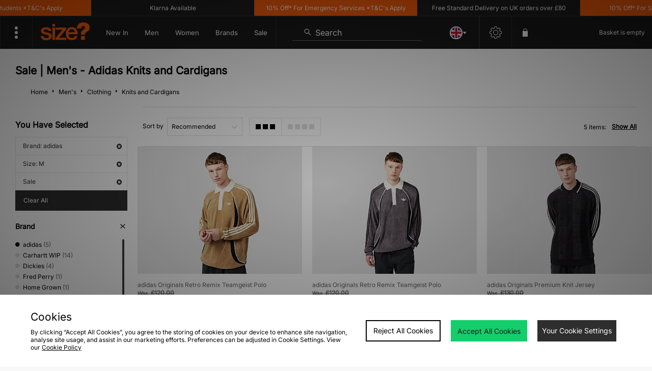

--- FILE ---
content_type: text/plain; charset=utf-8
request_url: https://whatsmyip.jdmesh.co/
body_size: -41
content:
{
  "ip": "3.144.192.106"
}